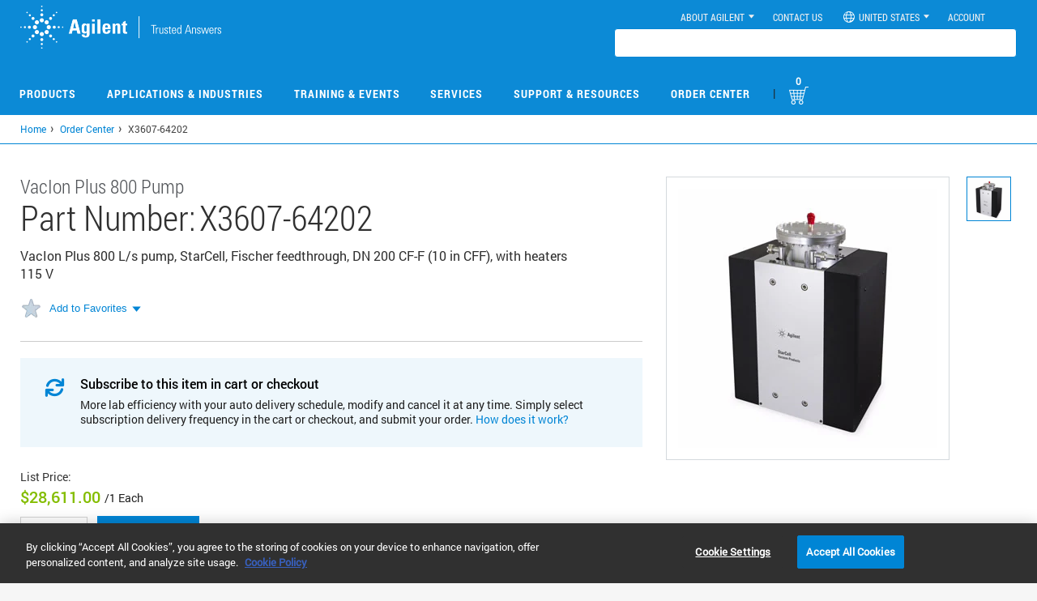

--- FILE ---
content_type: text/html; charset=UTF-8
request_url: https://www.agilent.com/common/prdDetailSrchJSON.jsp?catalogIds=X3607-64202
body_size: 302
content:
{"X3607-64202":{"partUnit":"","listPrice":"28,611.00 USD","yourPrice":"0.00 USD","errorMessage":"","productEntitlement":false,"productEnabled":true,"enableQuoteOption":false,"stockAvailabilityDate":"Est. ship date 10 March","productLine":"9H"}}

--- FILE ---
content_type: text/css
request_url: https://tags.srv.stackadapt.com/sa.css
body_size: -11
content:
:root {
    --sa-uid: '0-8de709f6-bf61-5093-6027-22d8f32a01de';
}